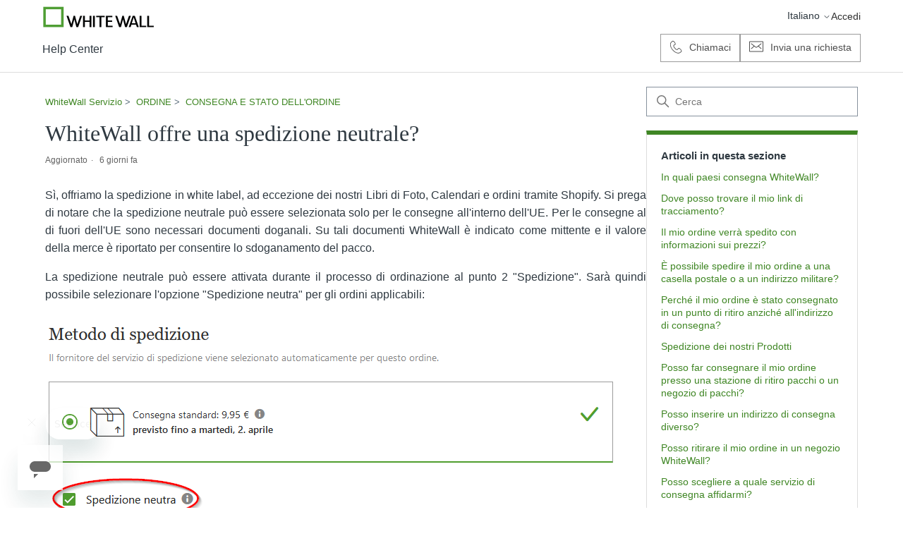

--- FILE ---
content_type: text/html; charset=utf-8
request_url: https://service.whitewall.com/hc/it/articles/4411239648017-WhiteWall-offre-una-spedizione-neutrale
body_size: 8336
content:
<!DOCTYPE html>
<html dir="ltr" lang="it">
<head>
  <meta charset="utf-8" />
  <!-- v26864 -->


  <title>WhiteWall offre una spedizione neutrale? &ndash; WhiteWall Servizio</title>

  

  <meta name="description" content="Sì, offriamo la spedizione in white label, ad eccezione dei nostri Libri di Foto, Calendari e ordini tramite Shopify. Si prega di notare..." /><meta property="og:image" content="https://service.whitewall.com/hc/theming_assets/01JT0JPP5C5B60WWETF7T5J84K" />
<meta property="og:type" content="website" />
<meta property="og:site_name" content="WhiteWall Servizio" />
<meta property="og:title" content="WhiteWall offre una spedizione neutrale?" />
<meta property="og:description" content="Sì, offriamo la spedizione in white label, ad eccezione dei nostri Libri di Foto, Calendari e ordini tramite Shopify. Si prega di notare che la spedizione neutrale può essere selezionata solo per l..." />
<meta property="og:url" content="https://service.whitewall.com/hc/it/articles/4411239648017-WhiteWall-offre-una-spedizione-neutrale" />
<link rel="canonical" href="https://service.whitewall.com/hc/it/articles/4411239648017-WhiteWall-offre-una-spedizione-neutrale">
<link rel="alternate" hreflang="de" href="https://service.whitewall.com/hc/de/articles/4411239648017-Bietet-WhiteWall-einen-neutralen-Versand-an">
<link rel="alternate" hreflang="en-us" href="https://service.whitewall.com/hc/en-us/articles/4411239648017-Does-WhiteWall-offer-white-label-neutral-shipping">
<link rel="alternate" hreflang="es" href="https://service.whitewall.com/hc/es/articles/4411239648017--Es-posible-que-WhiteWall-ofrezca-un-env%C3%ADo-neutro">
<link rel="alternate" hreflang="fr" href="https://service.whitewall.com/hc/fr/articles/4411239648017-WhiteWall-propose-t-il-une-livraison-neutre">
<link rel="alternate" hreflang="it" href="https://service.whitewall.com/hc/it/articles/4411239648017-WhiteWall-offre-una-spedizione-neutrale">
<link rel="alternate" hreflang="nl" href="https://service.whitewall.com/hc/nl/articles/4411239648017-Biedt-WhiteWall-een-neutrale-verzending-aan">
<link rel="alternate" hreflang="x-default" href="https://service.whitewall.com/hc/de/articles/4411239648017-Bietet-WhiteWall-einen-neutralen-Versand-an">

  <link rel="stylesheet" href="//static.zdassets.com/hc/assets/application-f34d73e002337ab267a13449ad9d7955.css" media="all" id="stylesheet" />
  <link rel="stylesheet" type="text/css" href="/hc/theming_assets/70535/66541/style.css?digest=42353845404945">

  <link rel="icon" type="image/x-icon" href="/hc/theming_assets/01JT0JPPGPP71NS63AGAHFM9EE">

    

  <meta content="width=device-width, initial-scale=1.0" name="viewport" />
<!-- Make the translated search clear button label available for use in JS -->
<!-- See buildClearSearchButton() in script.js -->
<script type="text/javascript">window.searchClearButtonLabelLocalized = "Cancella ricerca";</script>


  
</head>
<body class="">
  
  
  

  <a class="skip-navigation" tabindex="1" href="#main-content">Vai al contenuto principale</a>

<header class="header">
  <div class="logo">
    <a href="https://www.whitewall.com" target="_blank" aria-label="Go to Whitewall.com"><img src="/hc/theming_assets/01JT0JPP5C5B60WWETF7T5J84K"
        alt="Home page del Centro assistenza WhiteWall Servizio" /></a>
  </div>

  <div class="nav-right">
    <div class="nav-wrapper-desktop">
      <nav class="user-nav" id="user-nav" aria-label="Navigazione utente">
        <ul class="user-nav-list">
          <li>
            <div class="header-language-selector">
              
              <div class="dropdown language-selector">
                <button class="dropdown-toggle" aria-haspopup="true">
                  Italiano
                  <svg xmlns="http://www.w3.org/2000/svg" width="12" height="12" focusable="false" viewBox="0 0 12 12"
                    class="dropdown-chevron-icon">
                    <path fill="none" stroke="currentColor" stroke-linecap="round"
                      d="M3 4.5l2.6 2.6c.2.2.5.2.7 0L9 4.5" />
                  </svg>
                </button>
                <span class="dropdown-menu dropdown-menu-end" role="menu">
                  
                  <a href="/hc/change_language/de?return_to=%2Fhc%2Fde%2Farticles%2F4411239648017-Bietet-WhiteWall-einen-neutralen-Versand-an" dir="ltr" rel="nofollow" role="menuitem">
                    Deutsch
                  </a>
                  
                  <a href="/hc/change_language/en-us?return_to=%2Fhc%2Fen-us%2Farticles%2F4411239648017-Does-WhiteWall-offer-white-label-neutral-shipping" dir="ltr" rel="nofollow" role="menuitem">
                    English (US)
                  </a>
                  
                  <a href="/hc/change_language/es?return_to=%2Fhc%2Fes%2Farticles%2F4411239648017--Es-posible-que-WhiteWall-ofrezca-un-env%25C3%25ADo-neutro" dir="ltr" rel="nofollow" role="menuitem">
                    Español
                  </a>
                  
                  <a href="/hc/change_language/fr?return_to=%2Fhc%2Ffr%2Farticles%2F4411239648017-WhiteWall-propose-t-il-une-livraison-neutre" dir="ltr" rel="nofollow" role="menuitem">
                    Français
                  </a>
                  
                  <a href="/hc/change_language/nl?return_to=%2Fhc%2Fnl%2Farticles%2F4411239648017-Biedt-WhiteWall-een-neutrale-verzending-aan" dir="ltr" rel="nofollow" role="menuitem">
                    Nederlands
                  </a>
                  
                </span>
              </div>
              
            </div>
          </li>
          <!-- <li></li> -->
          <!-- <li><a class="submit-a-request" href="/hc/it/requests/new">Invia una richiesta</a></li> -->
          
          <li>
            <a class="sign-in" rel="nofollow" data-auth-action="signin" title="Apre una finestra di dialogo" role="button" href="/hc/it/signin?return_to=https%3A%2F%2Fservice.whitewall.com%2Fhc%2Fit%2Farticles%2F4411239648017-WhiteWall-offre-una-spedizione-neutrale">
            Accedi
            </a>
          </li>
          
        </ul>
      </nav>
      

    </div>


    <div class="nav-wrapper-mobile">
      <button class="menu-button-mobile" aria-controls="user-nav-mobile" aria-expanded="false"
        aria-label="Alterna menu di navigazione">
        
        <svg xmlns="http://www.w3.org/2000/svg" width="16" height="16" focusable="false" viewBox="0 0 16 16"
          class="icon-menu">
          <path fill="none" stroke="currentColor" stroke-linecap="round" d="M1.5 3.5h13m-13 4h13m-13 4h13" />
        </svg>
      </button>
      <nav class="menu-list-mobile" id="user-nav-mobile" aria-expanded="false">
        <ul class="menu-list-mobile-items">
          
          <li class="item">
            <a role="menuitem" rel="nofollow" data-auth-action="signin" title="Apre una finestra di dialogo" href="/hc/it/signin?return_to=https%3A%2F%2Fservice.whitewall.com%2Fhc%2Fit%2Farticles%2F4411239648017-WhiteWall-offre-una-spedizione-neutrale">
            Accedi
            </a>
          </li>
          <li class="nav-divider"></li>
          
          <li class="item"></li>
          <li class="item"><a class="submit-a-request" role="menuitem" href="/hc/it/requests/new">Invia una richiesta</a></li>
          <li class="nav-divider"></li>
          
          </li>
        </ul>
      </nav>
    </div>
  </div>

</header>

<header class="header second">
  <div class="logo">
    <a title="Home page" href="/hc/it">
    
    <!-- <span aria-hidden="true">WhiteWall Servizio</span> -->
    <span>Help Center</span>
    
    </a>
  </div>
  <div class="nav-right">
    <ul class="user-nav-list">
      <li><a class="button button-outline" href="/hc/p/call_us">
      <span class="phone-icon"/>
      </span>
      <span class="phone-text">Chiamaci</span></a></li>
      <li><a href="/hc/it/requests/new?ticket_form_id=360000140018"
      class='button button-outline'>
      <span class="mail-icon"></span>
      <span class="mail-text">
      Invia una richiesta
      </span>
      </a></li>
    </ul>

  </div>

</header>

  <main role="main">
    <div class="container-divider"></div>
<div class="container">
  <div class="sub-nav">
    <nav aria-label="Posizione attuale">
  <ol class="breadcrumbs">
    
      <li>
        
          <a href="/hc/it">WhiteWall Servizio</a>
        
      </li>
    
      <li>
        
          <a href="/hc/it/categories/9081043088401-ORDINE">ORDINE</a>
        
      </li>
    
      <li>
        
          <a href="/hc/it/sections/202991709-CONSEGNA-E-STATO-DELL-ORDINE">CONSEGNA E STATO DELL&#39;ORDINE</a>
        
      </li>
    
  </ol>
</nav>

    <div class="search-container">
      <svg xmlns="http://www.w3.org/2000/svg" width="12" height="12" focusable="false" viewBox="0 0 12 12" class="search-icon" aria-hidden="true">
        <circle cx="4.5" cy="4.5" r="4" fill="none" stroke="currentColor"/>
        <path stroke="currentColor" stroke-linecap="round" d="M11 11L7.5 7.5"/>
      </svg>
      <form role="search" class="search" data-search="" action="/hc/it/search" accept-charset="UTF-8" method="get"><input type="hidden" name="utf8" value="&#x2713;" autocomplete="off" /><input type="hidden" name="category" id="category" value="9081043088401" autocomplete="off" />
<input type="search" name="query" id="query" placeholder="Cerca" aria-label="Cerca" /></form>
    </div>
  </div>

  <div class="article-container" id="article-container">
    <aside class="article-sidebar" aria-labelledby="section-articles-title">
      
        <div class="collapsible-sidebar">
          <button type="button" class="collapsible-sidebar-toggle" aria-labelledby="section-articles-title" aria-expanded="false">
            <svg xmlns="http://www.w3.org/2000/svg" width="20" height="20" focusable="false" viewBox="0 0 12 12" aria-hidden="true" class="collapsible-sidebar-toggle-icon chevron-icon">
              <path fill="none" stroke="currentColor" stroke-linecap="round" d="M3 4.5l2.6 2.6c.2.2.5.2.7 0L9 4.5"/>
            </svg>
            <svg xmlns="http://www.w3.org/2000/svg" width="20" height="20" focusable="false" viewBox="0 0 12 12" aria-hidden="true" class="collapsible-sidebar-toggle-icon x-icon">
              <path stroke="currentColor" stroke-linecap="round" d="M3 9l6-6m0 6L3 3"/>
            </svg>
          </button>
          <span id="section-articles-title" class="collapsible-sidebar-title sidenav-title">
            Articoli in questa sezione
          </span>
          <div class="collapsible-sidebar-body">
            <ul>
              
                <li>
                  <a href="/hc/it/articles/213814285-In-quali-paesi-consegna-WhiteWall" 
                     class="sidenav-item "
                     >
                       In quali paesi consegna WhiteWall?
                  </a>
                </li>
              
                <li>
                  <a href="/hc/it/articles/30065584324113-Dove-posso-trovare-il-mio-link-di-tracciamento" 
                     class="sidenav-item "
                     >
                       Dove posso trovare il mio link di tracciamento?
                  </a>
                </li>
              
                <li>
                  <a href="/hc/it/articles/24413119939345-Il-mio-ordine-verr%C3%A0-spedito-con-informazioni-sui-prezzi" 
                     class="sidenav-item "
                     >
                       Il mio ordine verrà spedito con informazioni sui prezzi?
                  </a>
                </li>
              
                <li>
                  <a href="/hc/it/articles/24108573246481-%C3%88-possibile-spedire-il-mio-ordine-a-una-casella-postale-o-a-un-indirizzo-militare" 
                     class="sidenav-item "
                     >
                       È possibile spedire il mio ordine a una casella postale o a un indirizzo militare?
                  </a>
                </li>
              
                <li>
                  <a href="/hc/it/articles/23337236356369-Perch%C3%A9-il-mio-ordine-%C3%A8-stato-consegnato-in-un-punto-di-ritiro-anzich%C3%A9-all-indirizzo-di-consegna" 
                     class="sidenav-item "
                     >
                       Perché il mio ordine è stato consegnato in un punto di ritiro anziché all&#39;indirizzo di consegna?
                  </a>
                </li>
              
                <li>
                  <a href="/hc/it/articles/11222009103761-Spedizione-dei-nostri-Prodotti" 
                     class="sidenav-item "
                     >
                       Spedizione dei nostri Prodotti
                  </a>
                </li>
              
                <li>
                  <a href="/hc/it/articles/4411253595921-Posso-far-consegnare-il-mio-ordine-presso-una-stazione-di-ritiro-pacchi-o-un-negozio-di-pacchi" 
                     class="sidenav-item "
                     >
                       Posso far consegnare il mio ordine presso una stazione di ritiro pacchi o un negozio di pacchi?
                  </a>
                </li>
              
                <li>
                  <a href="/hc/it/articles/4411239225745-Posso-inserire-un-indirizzo-di-consegna-diverso" 
                     class="sidenav-item "
                     >
                       Posso inserire un indirizzo di consegna diverso?
                  </a>
                </li>
              
                <li>
                  <a href="/hc/it/articles/4411253744913-Posso-ritirare-il-mio-ordine-in-un-negozio-WhiteWall" 
                     class="sidenav-item "
                     >
                       Posso ritirare il mio ordine in un negozio WhiteWall?
                  </a>
                </li>
              
                <li>
                  <a href="/hc/it/articles/4411253779089-Posso-scegliere-a-quale-servizio-di-consegna-affidarmi" 
                     class="sidenav-item "
                     >
                       Posso scegliere a quale servizio di consegna affidarmi?
                  </a>
                </li>
              
            </ul>
            
              <a href="/hc/it/sections/202991709-CONSEGNA-E-STATO-DELL-ORDINE" class="article-sidebar-item">Vedi altro</a>
            
          </div>
        </div>
      
    </aside>

    <article id="main-content" class="article">
      <header class="article-header">
        <h1 title="WhiteWall offre una spedizione neutrale?" class="article-title">
          WhiteWall offre una spedizione neutrale?
          
        </h1>

        <div class="article-author">
          
          <div class="article-meta">
             <!--
            
            -->

            <div class="meta-group">
              
                <span class="meta-data">Aggiornato</span>
                <span class="meta-data"><time datetime="2026-01-15T15:52:46Z" title="2026-01-15T15:52:46Z" data-datetime="relative">15 gennaio 2026 15:52</time></span>
              
            </div>
          </div>
        </div>

        
      </header>

      <section class="article-info">
        <div class="article-content">
          <div class="article-body"><p class="wysiwyg-text-align-justify">Sì, offriamo la spedizione in white label, ad eccezione dei nostri Libri di Foto, Calendari e ordini tramite Shopify. Si prega di notare che la spedizione neutrale può essere selezionata solo per le consegne all'interno dell'UE. Per le consegne al di fuori dell'UE sono necessari documenti doganali. Su tali documenti WhiteWall è indicato come mittente e il valore della merce è riportato per consentire lo sdoganamento del pacco.</p><p class="wysiwyg-text-align-justify">La spedizione neutrale può essere attivata durante il processo di ordinazione al punto 2 "Spedizione". Sarà quindi possibile selezionare l'opzione "Spedizione neutra" per gli ordini applicabili:</p><p class="wysiwyg-text-align-justify"><img src="/hc/article_attachments/23460445827857"></p><p class="wysiwyg-text-align-justify">La spedizione viene effettuata senza menzione esplicita del marchio WhiteWall sui nostri prodotti e sulla bolla di consegna: ciò include tutti i riferimenti e i sigilli sui nostri prodotti (compreso il sigillo di qualità). Inoltre, sulla bolla di consegna non sarà indicato alcun prezzo (indipendentemente dal metodo di spedizione).</p></div>

          

          
        </div>
      </section>

      <footer>
        <div class="article-footer">
          
            <div class="article-share visibility-hidden">
  <ul class="share">
    <li>
      <a href="https://www.facebook.com/share.php?title=WhiteWall+offre+una+spedizione+neutrale%3F&u=https%3A%2F%2Fservice.whitewall.com%2Fhc%2Fit%2Farticles%2F4411239648017-WhiteWall-offre-una-spedizione-neutrale" class="share-facebook" aria-label="Facebook">
        <svg xmlns="http://www.w3.org/2000/svg" width="12" height="12" focusable="false" viewBox="0 0 12 12" aria-label="Condividi questa pagina su Facebook">
          <path fill="currentColor" d="M6 0a6 6 0 01.813 11.945V7.63h1.552l.244-1.585H6.812v-.867c0-.658.214-1.242.827-1.242h.985V2.55c-.173-.024-.538-.075-1.23-.075-1.444 0-2.29.767-2.29 2.513v1.055H3.618v1.585h1.484v4.304A6.001 6.001 0 016 0z"/>
        </svg>
      </a>
    </li>
    <li>
      <a href="https://twitter.com/share?lang=it&text=WhiteWall+offre+una+spedizione+neutrale%3F&url=https%3A%2F%2Fservice.whitewall.com%2Fhc%2Fit%2Farticles%2F4411239648017-WhiteWall-offre-una-spedizione-neutrale" class="share-twitter" aria-label="X Corp">
        <svg xmlns="http://www.w3.org/2000/svg" width="12" height="12" focusable="false" viewBox="0 0 12 12" aria-label="Condividi questa pagina su X Corp">
          <path fill="currentColor" d="M.0763914 0 3.60864 0 6.75369 4.49755 10.5303 0 11.6586 0 7.18498 5.11431 12 12 8.46775 12 5.18346 7.30333 1.12825 12 0 12 4.7531 6.6879z"/>
        </svg>
      </a>
    </li>
    <li>
      <a href="https://www.linkedin.com/shareArticle?mini=true&source=WhiteWall&title=WhiteWall+offre+una+spedizione+neutrale%3F&url=https%3A%2F%2Fservice.whitewall.com%2Fhc%2Fit%2Farticles%2F4411239648017-WhiteWall-offre-una-spedizione-neutrale" class="share-linkedin" aria-label="LinkedIn">
        <svg xmlns="http://www.w3.org/2000/svg" width="12" height="12" focusable="false" viewBox="0 0 12 12" aria-label="Condividi questa pagina su LinkedIn">
          <path fill="currentColor" d="M10.8 0A1.2 1.2 0 0112 1.2v9.6a1.2 1.2 0 01-1.2 1.2H1.2A1.2 1.2 0 010 10.8V1.2A1.2 1.2 0 011.2 0h9.6zM8.09 4.356a1.87 1.87 0 00-1.598.792l-.085.133h-.024v-.783H4.676v5.727h1.778V7.392c0-.747.142-1.47 1.068-1.47.913 0 .925.854.925 1.518v2.785h1.778V7.084l-.005-.325c-.05-1.38-.456-2.403-2.13-2.403zm-4.531.142h-1.78v5.727h1.78V4.498zm-.89-2.846a1.032 1.032 0 100 2.064 1.032 1.032 0 000-2.064z"/>
        </svg>
      </a>
    </li>
  </ul>

</div>
          
          
        </div>
        
          <div class="article-votes">
            <h2 class="article-votes-question" id="article-votes-label">Questo articolo ti è stato utile?</h2>
            <div class="article-votes-controls" role="group" aria-labelledby="article-votes-label">
              <button type="button" class="button button-secondary article-vote article-vote-up" data-helper="vote" data-item="article" data-type="up" data-id="4411239648017" data-upvote-count="21" data-vote-count="29" data-vote-sum="13" data-vote-url="/hc/it/articles/4411239648017/vote" data-value="null" data-label="Utenti che ritengono sia utile: 21 su 29" data-selected-class="button-primary" aria-label="Questo articolo è stato utile" aria-pressed="false">Sì</button>
              <button type="button" class="button button-secondary article-vote article-vote-down" data-helper="vote" data-item="article" data-type="down" data-id="4411239648017" data-upvote-count="21" data-vote-count="29" data-vote-sum="13" data-vote-url="/hc/it/articles/4411239648017/vote" data-value="null" data-label="Utenti che ritengono sia utile: 21 su 29" data-selected-class="button-primary" aria-label="Questo articolo non è stato utile" aria-pressed="false">No</button>
            </div>
            <small class="article-votes-count">
              <span class="article-vote-label" data-helper="vote" data-item="article" data-type="label" data-id="4411239648017" data-upvote-count="21" data-vote-count="29" data-vote-sum="13" data-vote-url="/hc/it/articles/4411239648017/vote" data-value="null" data-label="Utenti che ritengono sia utile: 21 su 29">Utenti che ritengono sia utile: 21 su 29</span>
            </small>
          </div>
        

        <div class="article-more-questions visibility-hidden">
          Altre domande? <a href="/hc/it/requests/new">Invia una richiesta</a>
        </div>
        <div class="article-return-to-top">
          <a href="#article-container">
            Torna in alto
            <svg xmlns="http://www.w3.org/2000/svg" class="article-return-to-top-icon" width="20" height="20" focusable="false" viewBox="0 0 12 12" aria-hidden="true">
              <path fill="none" stroke="currentColor" stroke-linecap="round" d="M3 4.5l2.6 2.6c.2.2.5.2.7 0L9 4.5"/>
            </svg>
          </a>
        </div>
      </footer>

      <div class="article-relatives">
        <!-- 
          <div data-recent-articles></div>
         -->
        
          
  <section class="related-articles">
    
      <h2 class="related-articles-title">Articoli correlati</h2>
    
    <ul>
      
        <li>
          <a href="/hc/it/related/click?data=[base64]%3D%3D--317c56d4eb7a72a9e7098c7bd356604a93cd5a0a" rel="nofollow">Il mio ordine verrà spedito con informazioni sui prezzi?</a>
        </li>
      
        <li>
          <a href="/hc/it/related/click?data=BAh7CjobZGVzdGluYXRpb25fYXJ0aWNsZV9pZGwrCJHiUBIDBDoYcmVmZXJyZXJfYXJ0aWNsZV9pZGwrCBFLXxIDBDoLbG9jYWxlSSIHaXQGOgZFVDoIdXJsSSJ%2BL2hjL2l0L2FydGljbGVzLzQ0MTEyMzg3MDM3NjEtQ2ktc29uby1jb2RpY2ktYS1iYXJyZS1sb2doaS1vLWFsdHJpLXNlZ25pLWRpc3RpbnRpdmktZGVsLXByb2R1dHRvcmUtc3VpLXByb2RvdHRpLVdoaXRlV2FsbAY7CFQ6CXJhbmtpBw%3D%3D--80c4dd18adabc6d5739e7f296281259259920977" rel="nofollow">Ci sono codici a barre, loghi o altri segni distintivi del produttore sui prodotti WhiteWall?</a>
        </li>
      
        <li>
          <a href="/hc/it/related/click?data=[base64]%3D--3c433b6a6ce686526ba020208038547be832c1bf" rel="nofollow">A quanto ammontano le spese di spedizione?</a>
        </li>
      
        <li>
          <a href="/hc/it/related/click?data=[base64]%3D--5f286a4c2fcf578cf1195eee54c62399c5a6b3b4" rel="nofollow">6. Quali opzioni di consegna sono disponibili?</a>
        </li>
      
        <li>
          <a href="/hc/it/related/click?data=[base64]%3D--a773aa108e79a2dfe0dd84ec620df742829823d6" rel="nofollow">Quali sono i tempi di consegna?</a>
        </li>
      
    </ul>
  </section>


        
      </div>
      
    </article>
  </div>
</div>

<section class="section contact">
  <h1 class="search-text">Avete bisogno di ulteriore assistenza?</h1>
  <h3 class="search-text">Contattateci</h3>
  <span><a href="/hc/it/requests/new?ticket_form_id=360000140018" class='submit-a-request button button-primary'>Invia una richiesta</a></span>
</section>

  </main>

  <section class="tipa-banner-wrapper">
  <div class="tipa-banner">
    <span class="tipa-logo"><img src="/hc/theming_assets/01K9CQ2GYS03FP2CGMAAJN36C3" alt="TIPA World Awards 2024 logo."></span>
    <div class="tipa-text">
      <span class="tipa-intro"><p>Pluripremiato con il TIPA  World Awards 2013, 2017, 2020, 2021, 2023 & 2024</p></span>
      <span class="tipa-title"><h1>„Il miglior laboratorio di fotografia al mondo“</h1></span>
      <span class="tipa-subtitle"><p>WhiteWall vince il TIPA World Award 2024 per la nitidezza ultraHD delle stampe in bianco e nero</p></span>
    </div>
  </div>
</section>

<footer class="footer">
  <div class="footer-inner">
    <ul>
      <!-- <li><a title="Home page" href="/hc/it">WhiteWall Servizio</a></li>-->
      <li><a href="https://www.whitewall.com/terms-and-conditions" target="_blank">Condizioni d'uso</a></li>
      <li><a href="https://www.whitewall.com/privacy-policy" target="_blank">Protezione dei dati</a></li>
      <li><a href="https://www.whitewall.com/legal-info" target="_blank">Note legali e copyright</a></li>
      <li><a href="#" onClick="UC_UI.showSecondLayer();">Impostazioni dei cookie</a></li>
      <li>
         <a class="sign-in" rel="nofollow" data-auth-action="signin" title="Apre una finestra di dialogo" role="button" href="/hc/it/signin?return_to=https%3A%2F%2Fservice.whitewall.com%2Fhc%2Fit%2Farticles%2F4411239648017-WhiteWall-offre-una-spedizione-neutrale">
           Accedi
         </a>
      </li>
    </ul>
    

    <div class="footer-language-selector">
      
        <div class="dropdown language-selector">
          <button class="dropdown-toggle" aria-haspopup="true">
            Italiano
            <svg xmlns="http://www.w3.org/2000/svg" width="12" height="12" focusable="false" viewBox="0 0 12 12" class="dropdown-chevron-icon">
              <path fill="none" stroke="currentColor" stroke-linecap="round" d="M3 4.5l2.6 2.6c.2.2.5.2.7 0L9 4.5"/>
            </svg>
          </button>
          <span class="dropdown-menu dropdown-menu-end" role="menu">
            
              <a href="/hc/change_language/de?return_to=%2Fhc%2Fde%2Farticles%2F4411239648017-Bietet-WhiteWall-einen-neutralen-Versand-an" dir="ltr" rel="nofollow" role="menuitem">
                Deutsch
              </a>
            
              <a href="/hc/change_language/en-us?return_to=%2Fhc%2Fen-us%2Farticles%2F4411239648017-Does-WhiteWall-offer-white-label-neutral-shipping" dir="ltr" rel="nofollow" role="menuitem">
                English (US)
              </a>
            
              <a href="/hc/change_language/es?return_to=%2Fhc%2Fes%2Farticles%2F4411239648017--Es-posible-que-WhiteWall-ofrezca-un-env%25C3%25ADo-neutro" dir="ltr" rel="nofollow" role="menuitem">
                Español
              </a>
            
              <a href="/hc/change_language/fr?return_to=%2Fhc%2Ffr%2Farticles%2F4411239648017-WhiteWall-propose-t-il-une-livraison-neutre" dir="ltr" rel="nofollow" role="menuitem">
                Français
              </a>
            
              <a href="/hc/change_language/nl?return_to=%2Fhc%2Fnl%2Farticles%2F4411239648017-Biedt-WhiteWall-een-neutrale-verzending-aan" dir="ltr" rel="nofollow" role="menuitem">
                Nederlands
              </a>
            
          </span>
        </div>
      
    </div>
  </div>
</footer>



  <!-- / -->

  
  <script src="//static.zdassets.com/hc/assets/it.cd8e68ccdc1dd5d0a7ce.js"></script>
  <script src="https://wwm.zendesk.com/auth/v2/host/without_iframe.js" data-brand-id="66541" data-return-to="https://service.whitewall.com/hc/it/articles/4411239648017-WhiteWall-offre-una-spedizione-neutrale" data-theme="hc" data-locale="it" data-auth-origin="66541,true,true"></script>

  <script type="text/javascript">
  /*

    Greetings sourcecode lurker!

    This is for internal Zendesk and legacy usage,
    we don't support or guarantee any of these values
    so please don't build stuff on top of them.

  */

  HelpCenter = {};
  HelpCenter.account = {"subdomain":"wwm","environment":"production","name":"WhiteWall Customer Service"};
  HelpCenter.user = {"identifier":"da39a3ee5e6b4b0d3255bfef95601890afd80709","email":null,"name":"","role":"anonymous","avatar_url":"https://assets.zendesk.com/hc/assets/default_avatar.png","is_admin":false,"organizations":[],"groups":[]};
  HelpCenter.internal = {"asset_url":"//static.zdassets.com/hc/assets/","web_widget_asset_composer_url":"https://static.zdassets.com/ekr/snippet.js","current_session":{"locale":"it","csrf_token":null,"shared_csrf_token":null},"usage_tracking":{"event":"article_viewed","data":"[base64]","url":"https://service.whitewall.com/hc/activity"},"current_record_id":"4411239648017","current_record_url":"/hc/it/articles/4411239648017-WhiteWall-offre-una-spedizione-neutrale","current_record_title":"WhiteWall offre una spedizione neutrale?","current_text_direction":"ltr","current_brand_id":66541,"current_brand_name":"WhiteWall","current_brand_url":"https://wwm.zendesk.com","current_brand_active":true,"current_path":"/hc/it/articles/4411239648017-WhiteWall-offre-una-spedizione-neutrale","show_autocomplete_breadcrumbs":true,"user_info_changing_enabled":false,"has_user_profiles_enabled":true,"has_end_user_attachments":true,"user_aliases_enabled":true,"has_anonymous_kb_voting":true,"has_multi_language_help_center":true,"show_at_mentions":true,"embeddables_config":{"embeddables_web_widget":true,"embeddables_help_center_auth_enabled":false,"embeddables_connect_ipms":false},"answer_bot_subdomain":"static","gather_plan_state":"subscribed","has_article_verification":true,"has_gather":true,"has_ckeditor":true,"has_community_enabled":false,"has_community_badges":true,"has_community_post_content_tagging":false,"has_gather_content_tags":true,"has_guide_content_tags":true,"has_user_segments":true,"has_answer_bot_web_form_enabled":true,"has_garden_modals":false,"theming_cookie_key":"hc-da39a3ee5e6b4b0d3255bfef95601890afd80709-2-preview","is_preview":false,"has_search_settings_in_plan":true,"theming_api_version":3,"theming_settings":{"brand_color":"rgba(63, 134, 36, 1)","brand_text_color":"rgba(255, 255, 255, 1)","text_color":"rgba(47, 57, 65, 1)","link_color":"rgba(63, 134, 36, 1)","hover_link_color":"rgba(51, 129, 35, 1)","visited_link_color":"rgba(51, 129, 35, 1)","background_color":"rgba(255, 255, 255, 1)","heading_font":"-apple-system, BlinkMacSystemFont, 'Segoe UI', Helvetica, Arial, sans-serif","text_font":"-apple-system, BlinkMacSystemFont, 'Segoe UI', Helvetica, Arial, sans-serif","logo":"/hc/theming_assets/01JT0JPP5C5B60WWETF7T5J84K","show_brand_name":true,"favicon":"/hc/theming_assets/01JT0JPPGPP71NS63AGAHFM9EE","homepage_background_image":"/hc/theming_assets/01JT0JPPX1CEGQJSBJ8JV5E4B0","community_background_image":"/hc/theming_assets/01JT0JPPX1CEGQJSBJ8JV5E4B0","community_image":"/hc/theming_assets/01JT0JPPX1CEGQJSBJ8JV5E4B0","contact_us_background":"/hc/theming_assets/01JT0JPQS2ZJNYFD5TBDA14STB","instant_search":true,"scoped_kb_search":true,"scoped_community_search":true,"show_recent_activity":true,"show_articles_in_section":true,"show_article_author":false,"show_article_comments":false,"show_follow_article":false,"show_recently_viewed_articles":true,"show_related_articles":true,"show_article_sharing":true,"show_follow_section":true,"show_follow_post":true,"show_post_sharing":true,"show_follow_topic":true,"request_list_beta":false},"has_pci_credit_card_custom_field":true,"help_center_restricted":false,"is_assuming_someone_else":false,"flash_messages":[],"user_photo_editing_enabled":true,"user_preferred_locale":"de","base_locale":"it","login_url":"/hc/it/signin?return_to=https%3A%2F%2Fservice.whitewall.com%2Fhc%2Fit%2Farticles%2F4411239648017-WhiteWall-offre-una-spedizione-neutrale","has_alternate_templates":true,"has_custom_statuses_enabled":true,"has_hc_generative_answers_setting_enabled":true,"has_generative_search_with_zgpt_enabled":false,"has_suggested_initial_questions_enabled":false,"has_guide_service_catalog":true,"has_service_catalog_search_poc":false,"has_service_catalog_itam":false,"has_csat_reverse_2_scale_in_mobile":false,"has_knowledge_navigation":false,"has_unified_navigation":false,"has_unified_navigation_eap_access":false,"has_csat_bet365_branding":false,"version":"v26864","dev_mode":false};
</script>

  
  
  <script src="//static.zdassets.com/hc/assets/hc_enduser-d7240b6eea31e24cbd47b3b04ab3c4c3.js"></script>
  <script type="text/javascript" src="/hc/theming_assets/70535/66541/script.js?digest=42353845404945"></script>
  <script src="//analytics.zdassets.com/hc/assets/analytics-aa1f347242302565819d86b80d61094e.js"></script>
</body>
</html>